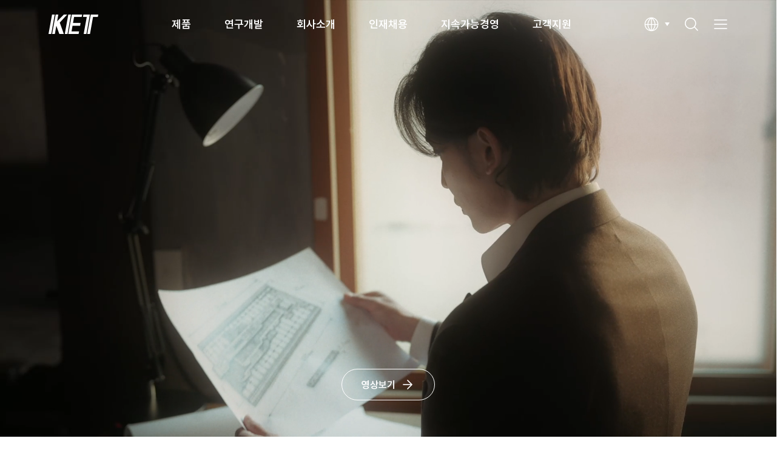

--- FILE ---
content_type: text/html;charset=UTF-8
request_url: http://www.ket.com/kr/main.ket;jsessionid=AA353B751B97675622FD76159EEE582C;jsessionid=4B470686F342457ED566836B05C70D9C;jsessionid=540C9E146C5ACCF1B3CAE79260934CAC;jsessionid=C46A4CDE94F59A4BEB7D1BAE19EE1A64;jsessionid=7B7E91C8C66155BEA5A556DF1A1ECEBA;jsessionid=A7DD2EFBB2D5B3572D57695AA23E436B;jsessionid=CF376CA1ABA6ECDFC25CDF551B8585E1;jsessionid=A30EF14C752DA2A99E5F2C8C1E622802;jsessionid=B739CE4D6AE54DA3D3D50C08ACF77593;jsessionid=4E6AF944DAD21F49E306C0253C7E959F;jsessionid=EF92810435C2E14DE1116E88CAF72468;jsessionid=D0ACBC44B5609253F355BA3A22928538;jsessionid=774ABB603CA5298AE601FA37D32DA7FF;jsessionid=DC9744D5DDD7C4411CD1A235ADD56BF6;jsessionid=8CBBBA828CE0C5B531BB288B4629531A;jsessionid=24029F805BC2B298C63F53458ED2C9B2;jsessionid=6B0495909D8CDC3C65FC691D8072ADED;jsessionid=6351805BA010E2376AAA04B52828E490
body_size: 47350
content:
<!DOCTYPE html>
<html lang="ko" xml:lang="ko">
<head>
    <meta charset="utf-8">
<meta name="viewport" content="width=device-width, initial-scale=1">
<meta http-equiv="X-UA-Compatible" content="IE=edge, chrome=1">
<meta http-equiv="Content-Type" content="text/html; charset=utf-8" />
<meta http-equiv="Content-Script-Type" content="text/javascript" />
<meta http-equiv="Content-Style-Type" content="text/css" />
<meta http-equiv="imagetoolbar" content="no" />
<meta http-equiv="cache-control" content="no-cache" />
<meta http-equiv="expires" content="0" />
<meta http-equiv="pragma" content="no-cache" />

<!-- <meta name="naver-site-verification" content="88c0020f87563ce63a7bca058fc012066fd2574d" /> -->
<meta name="robots" content="index, follow">

<title>Korea Electric Terminal</title>
<meta name="description" content="글로벌 자동차 전장부품 전문 제조업체로서 친환경 자동차용, 차량 인포테인먼트용, 자율주행용 전장부품 등 미래 기술을 선도하는 기업, 환경을 생각하는 기업, 고객 가치를 최우선으로 하는 기업, 지속 가능한 미래를 만들어가는 기업이 되기 위해 끊임없는 변화와 혁신을 이어가고 있습니다." />
<meta name="keywords" content="한국단자, 한국단자공업, KET" />

<!-- theme color -->
<meta name="theme-color" content="#2d89ef">
<meta name="msapplication-TileColor" content="#2d89ef">

<!-- Open Graph / Social Sharing -->
<meta property="og:type" content="http://www.ket.com/kr">
<meta property="og:title" content="Korea Electric Terminal">
<meta property="og:description" content="글로벌 자동차 전장부품 전문 제조업체로서 친환경 자동차용, 차량 인포테인먼트용, 자율주행용 전장부품 등 미래 기술을 선도하는 기업, 환경을 생각하는 기업, 고객 가치를 최우선으로 하는 기업, 지속 가능한 미래를 만들어가는 기업이 되기 위해 끊임없는 변화와 혁신을 이어가고 있습니다.">
<meta property="og:image" content="/resources/user/kr/images/sns/sns.png">
<meta property="og:url" content="http://www.ket.com/kr/main.ket;jsessionid=AA353B751B97675622FD76159EEE582C;jsessionid=4B470686F342457ED566836B05C70D9C;jsessionid=540C9E146C5ACCF1B3CAE79260934CAC;jsessionid=C46A4CDE94F59A4BEB7D1BAE19EE1A64;jsessionid=7B7E91C8C66155BEA5A556DF1A1ECEBA;jsessionid=A7DD2EFBB2D5B3572D57695AA23E436B;jsessionid=CF376CA1ABA6ECDFC25CDF551B8585E1;jsessionid=A30EF14C752DA2A99E5F2C8C1E622802;jsessionid=B739CE4D6AE54DA3D3D50C08ACF77593;jsessionid=4E6AF944DAD21F49E306C0253C7E959F;jsessionid=EF92810435C2E14DE1116E88CAF72468;jsessionid=D0ACBC44B5609253F355BA3A22928538;jsessionid=774ABB603CA5298AE601FA37D32DA7FF;jsessionid=DC9744D5DDD7C4411CD1A235ADD56BF6;jsessionid=8CBBBA828CE0C5B531BB288B4629531A;jsessionid=24029F805BC2B298C63F53458ED2C9B2;jsessionid=6B0495909D8CDC3C65FC691D8072ADED;jsessionid=6351805BA010E2376AAA04B52828E490">

<link rel="canonical" href="http://www.ket.com/kr" />

<!-- favicon -->
<link rel="icon" href="/resources/front/common/img/favicon/favicon-32x32.png" sizes="32x32" type="image/png">
<link rel="icon" href="/resources/front/common/img/favicon/favicon-16x16.png" sizes="16x16" type="image/png">
<link rel="apple-touch-icon" sizes="180x180" href="/resources/front/common/img/favicon/apple-touch-icon.png">
<!-- <link rel="manifest" href="/resources/user/kr/images/favicon/site.webmanifest"> -->
<link rel="mask-icon" href="/resources/front/common/img/favicon/safari-pinned-tab.svg" color="#5bbad5">

<!-- Common CSS [s] -->
<!-- style -->
<link rel="stylesheet" href="/resources/front/common/css/common.css">
<link rel="stylesheet" href="/resources/front/common/css/content.css">
<link rel="stylesheet" href="/resources/front/kr/css/kr.css">
<link rel="stylesheet" href="/resources/front/common/css/swiper-bundle.min.css">
<!-- Common CSS [e] -->

<script src="/resources/front/common/js/common.ui.js"></script>

<!-- Common Js [s] -->
<script src="/resources/front/common/js/lib/jquery-3.7.1.min.js"></script>
<script src="/resources/front/common/js/lib/jquery-ui-1.12.1.min.js"></script>
<script src="/resources/front/common/js/lib/jquery.mCustomScrollbar.concat.min.js"></script>
<!-- <script src="/resources/user/common/js/lib/fontfaceobserver.js"></script>
<script src="/resources/user/common/js/lib/imagesloaded.pkgd.min.js"></script> -->
<script src="/resources/front/common/js/lib/xeogen.lib.js"></script>
<!-- Common Js [e] -->

<script src="/resources/front/common/js/swiper-bundle.min.js"></script>

<script src="/resources/front/common/js/gsap.min.js"></script>
<script src="/resources/front/common/js/ScrollTrigger.min.js"></script>

<!-- <script src="/resources/user/common/js/lib/masonry.pkgd.min.js"></script>
<script src="/resources/user/common/js/lib/jquery.mCustomScrollbar.concat.min.js"></script> -->


<!-- Add  Js [s] -->
<!-- Add  Js [e] -->
 
<script type="text/javascript" src="/resources/front/common/js/lib/jquery-ajax-options.js"></script>
<script type="text/javascript" src="/resources/front/common/js/lib/jquery.form.js"></script>
<script type="text/javascript" src="/resources/front/common/js/lib/json2.js"></script>
<script type="text/javascript" src="/resources/front/common/js/lib/common-user.js"></script>
<script type="text/javascript">
    loginObj.init('kr', 'N', 'N', 'N');
</script>
<script type="text/javascript" src="/resources/front/common/js/lib/common-util.js"></script>
<script type="text/javascript" src="/resources/front/common/js/lib/jquery-submit.js"></script>
</head>
<body onselectstart="return false">
<div class="wrapper">
	<!-- Header [s] -->
		<div class="direct-link"><a href="#container">Skip to container</a></div>
		<header class="wrap-header">
			<div class="inner">
			    <h1 class="logo"><a href="/kr/main.ket"><img src="/resources/front/common/img/logo/logo.png" alt="KET"></a></h1>
			    <nav class="wrap-gnb"><!-- // all menu copy --></nav>
			    <div class="util-area">
			        <div class="selectbox" tabindex="0">
			            <button type="button" class="selected icon-language" onclick="selectbox(this)"><span class="hide">다국어 선택</span></button>
			            <ul class="options">
			                <li><a href="javascript:;">KR</a></li>
			                <li><a href="/kr/changeLang.ket?language=en">EN</a></li>
			                <li><a href="/kr/changeLang.ket?language=cn">CN</a></li>
			            </ul>
			        </div>
			        <button type="button" class="icon-search" onclick="searchLayerOpen('search-area');"><span class="hide">검색</span></button>
			        <button type="button" class="icon-all-menu" onclick="openHamburgerMenu('wrap-all-menu')"><span class="hide">전체메뉴</span></button>
			    </div>
		    </div>
		    <!-- layer search [s] -->
		    <div class="search-area">
		        <div class="inner">
		            <h1 class="logo"><a href="/kr/main.ket"><img src="/resources/front/common/img/logo/logo.png" alt="KET"></a></h1>
		            <button type="button" class="icon-close"><span class="hide">닫기</span></button>
		            <form name="globalSearchForm" method="get" action="/kr/product/search.ket" onsubmit="var rtn = globalSearchSubmitObj.submit(this); if(!rtn){ submitUtil.enable(); } return rtn;"  autocomplete="off">
		            <span class="form-input search" tabindex="0">
		                <input type="text" class="textfield" name="searchKey" maxlength="50" placeholder="검색어를 입력해주세요">
		                <button type="button" class="btn-del" onclick="btnDel(this)"><span class="hide">삭제</span></button>
		                <button type="button" class="btn-search submit"><span class="hide">검색</span></button>
		            </span>
		            </form>
		        </div>
		    </div>
		    <!-- // layer search [e] -->
		</header>
		<!-- all menu [s] -->
		<div class="wrap-all-menu">
		    <div class="util-area">
		        <h2 class="logo"><a href="/kr/main.ket"><img src="/resources/front/common/img/logo/logo.png" alt="KET"></a></h2>
		        <div class="link-language">
		            <a href="javascript:;">kr</a>
		            <a href="/kr/changeLang.ket?language=en">en</a>
		            <a href="/kr/changeLang.ket?language=cn">cn</a>
		        </div>
		        <button type="button" class="icon-close" onclick="closeLayer('wrap-all-menu');"><span class="hide">닫기</span></button>
		    </div>
		    <div class="all-menu-area">
		        <ul class="list-menu">
		            
	            <li class="depth-1">
		                <a href="javascript:;">제품</a>
		                <div class="depth-area">
		                    <div class="box">
		                    	<ul class="depth-2">
		                    	<li>
		                    			<a href="/kr/product/automotive-connectors.ket">Automotive Connectors</a>
                   						<ul class="depth-3">
		                    				<li><a href="/kr/product/automotive-connectors/wire-to-wire-connector.ket?categoryCd=CA01">Wire To Wire Connector</a></li>
		                    					<li><a href="/kr/product/automotive-connectors/pcb-connector.ket?categoryCd=CA02">PCB Connector</a></li>
		                    					<li><a href="/kr/product/automotive-connectors/joint-connector.ket?categoryCd=CA03">Joint Connector</a></li>
		                    					<li><a href="/kr/product/automotive-connectors/automotive-terminal.ket?categoryCd=CA04">Automotive Terminal</a></li>
		                    					<li><a href="/kr/product/automotive-connectors/lighting-connector.ket?categoryCd=CA05">Lighting Connector</a></li>
		                    					<li><a href="/kr/product/automotive-connectors/connector-sub-part.ket?categoryCd=CA06">Connector Sub Part</a></li>
		                    					<li><a href="/kr/product/automotive-connectors/rework-jig.ket?categoryCd=CA07">Rework Jig</a></li>
		                    					</ul>
		                    			</li>
		                    		<li>
		                    			<a href="/kr/product/e-mobility-systems.ket">E-Mobility Systems</a>
                   						<ul class="depth-3">
		                    				<li><a href="/kr/product/e-mobility-systems/high-voltage-connector.ket?categoryCd=CB01">High Voltage Connector</a></li>
		                    					<li><a href="/kr/product/e-mobility-systems/high-voltage-fuse.ket?categoryCd=CB02">High Voltage Fuse</a></li>
		                    					<li><a href="/kr/product/e-mobility-systems/bdu-pra.ket?categoryCd=CB03">BDU(PRA)</a></li>
		                    					<li><a href="/kr/product/e-mobility-systems/icb.ket?categoryCd=CB04">ICB</a></li>
		                    					<li><a href="/kr/product/e-mobility-systems/charge-inlet.ket?categoryCd=CB05">Charge Inlet</a></li>
		                    					</ul>
		                    			</li>
		                    		<li>
		                    			<a href="/kr/product/data-connectivity-systems.ket">Data Connectivity Systems</a>
                   						<ul class="depth-3">
		                    				<li><a href="/kr/product/data-connectivity-systems/fakra-connector.ket?categoryCd=CD01">FAKRA Connector</a></li>
		                    					<li><a href="/kr/product/data-connectivity-systems/lvds-connector.ket?categoryCd=CD02">LVDS Connector</a></li>
		                    					<li><a href="/kr/product/data-connectivity-systems/board-to-board-connector.ket?categoryCd=CD03">Board to Board Connector</a></li>
		                    					</ul>
		                    			</li>
		                    		<li>
		                    			<a href="/kr/product/fuses-bft.ket">Fuses & BFT</a>
                   						<ul class="depth-3">
		                    				<li><a href="/kr/product/fuses-bft/multi-fuse.ket?categoryCd=CE01">Multi Fuse</a></li>
		                    					<li><a href="/kr/product/fuses-bft/bft.ket?categoryCd=CE02">BFT</a></li>
		                    					</ul>
		                    			</li>
		                    		<li>
		                    			<a href="/kr/product/airbag-sensor-connector.ket">Airbag Sensor & Connector</a>
                   						<ul class="depth-3">
		                    				<li><a href="/kr/product/airbag-sensor-connector/airbag-sensor.ket?categoryCd=CF01">Airbag Sensor</a></li>
		                    					<li><a href="/kr/product/airbag-sensor-connector/airbag-connector.ket?categoryCd=CF02">Airbag Connector</a></li>
		                    					</ul>
		                    			</li>
		                    		<li>
		                    			<a href="/kr/product/cable-assemblies.ket">Cable Assemblies</a>
                   						</li>
		                    		<li>
		                    			<a href="/kr/product/electronic-connectors.ket">Electronic Connectors</a>
                   						<ul class="depth-3">
		                    				<li><a href="/kr/product/electronic-connectors/home-appliance-connectors.ket?categoryCd=CG01">Home Appliance Connectors</a></li>
		                    					<li><a href="/kr/product/electronic-connectors/lighting-connector.ket?categoryCd=CG02">Lighting Connector</a></li>
		                    					<li><a href="/kr/product/electronic-connectors/display-connector.ket?categoryCd=CG03">Display Connector</a></li>
		                    					<li><a href="/kr/product/electronic-connectors/mobile-connector.ket?categoryCd=CG04">Mobile  Connector</a></li>
		                    					<li><a href="/kr/product/electronic-connectors/electronic-terminal.ket?categoryCd=CG05">Electronic Terminal</a></li>
		                    					</ul>
		                    			</li>
		                    		</ul>
		                    </div>
		                </div>
		            </li>
		            
		            <li class="depth-1">
		                <a href="javascript:;">연구개발</a>
		                <div class="depth-area">
		                    <div class="box">
		                    	<ul class="depth-2">
		                    	<li>
		                    			<a href="/kr/rnd/rnd.ket">R&amp;D</a>
                   						</li>
		                    		<li>
		                    			<a href="/kr/rnd/product-design.ket">제품설계</a>
                   						</li>
		                    		<li>
		                    			<a href="/kr/rnd/advanced-rnd.ket">선행연구</a>
                   						</li>
		                    		<li>
		                    			<a href="/kr/rnd/tooling-technology.ket">금형기술</a>
                   						</li>
		                    		<li>
		                    			<a href="/kr/rnd/realibility-test.ket">신뢰성평가</a>
                   						</li>
		                    		</ul>
		                    </div>
		                </div>
		            </li>
		            
		            <li class="depth-1">
		                <a href="javascript:;">회사소개</a>
		                <div class="depth-area">
		                    <div class="box">
		                    	<ul class="depth-2">
		                    	<li>
		                    			<a href="/kr/company/ceos-greetings.ket">인사말</a>
                   						</li>
		                    		<li>
		                    			<a href="/kr/company/management-philosophy/management-philosophy.ket">경영이념</a>
                   						<ul class="depth-3">
		                    				<li><a href="/kr/company/management-philosophy/management-philosophy.ket">경영이념</a></li>
		                    					<li><a href="/kr/company/management-philosophy/human-rights-declaration.ket">인권헌장</a></li>
		                    					<li><a href="/kr/company/management-philosophy/charter-of-ethics.ket">윤리헌장</a></li>
		                    					</ul>
		                    			</li>
		                    		<li>
		                    			<a href="/kr/company/history.ket">연혁</a>
                   						</li>
		                    		<li>
		                    			<a href="/kr/company/certifications/certificate-system.ket">인증</a>
                   						<ul class="depth-3">
		                    				<li><a href="/kr/company/certifications/certificate-system.ket">시스템인증</a></li>
		                    					<li><a href="/kr/company/certifications/certification-marks.ket">제품인증</a></li>
		                    					</ul>
		                    			</li>
		                    		<li>
		                    			<a href="/kr/company/ir/ir-eventsList.ket">투자정보</a>
                   						<ul class="depth-3">
		                    				<li><a href="/kr/company/ir/ir-eventsList.ket">회사공고</a></li>
		                    					<li><a href="/kr/company/ir/governance.ket">지배구조</a></li>
		                    					<li><a href="/kr/company/ir/stock-information.ket">주가정보</a></li>
		                    					<li><a href="/kr/company/ir/financial-information/balance-sheet.ket">재무정보</a></li>
		                    					<li><a href="/kr/company/ir/disclosure-information.ket">공시자료</a></li>
		                    					<li><a href="/kr/company/ir/ir-boardList.ket">IR게시판</a></li>
		                    					</ul>
		                    			</li>
		                    		<li>
		                    			<a href="/kr/company/manufacturing-site/local-siteList.ket">사업장</a>
                   						<ul class="depth-3">
		                    				<li><a href="/kr/company/manufacturing-site/local-siteList.ket">국내</a></li>
		                    					<li><a href="/kr/company/manufacturing-site/oversea-siteList.ket">국외</a></li>
		                    					<li><a href="/kr/company/manufacturing-site/affiliate-companyList.ket">관계사</a></li>
		                    					</ul>
		                    			</li>
		                    		<li>
		                    			<a href="/kr/company/sales-network/local-networkList.ket">유통망</a>
                   						<ul class="depth-3">
		                    				<li><a href="/kr/company/sales-network/local-networkList.ket">국내</a></li>
		                    					<li><a href="/kr/company/sales-network/oversea-networkList.ket">국외</a></li>
		                    					</ul>
		                    			</li>
		                    		</ul>
		                    </div>
		                </div>
		            </li>
		            
		            <li class="depth-1">
		                <a href="javascript:;">인재채용</a>
		                <div class="depth-area">
		                    <div class="box">
		                    	<ul class="depth-2">
		                    	<li>
		                    			<a href="/kr/recruit/telent-identity.ket">인재상</a>
                   						</li>
		                    		<li>
		                    			<a href="/kr/recruit/career-and-promotion-system.ket">인사제도</a>
                   						</li>
		                    		<li>
		                    			<a href="/kr/recruit/training-opportunity.ket">인재육성</a>
                   						</li>
		                    		<li>
		                    			<a href="/kr/recruit/employee-welfare.ket">복지제도</a>
                   						</li>
		                    		<li>
		                    			<a href="/kr/recruit/job-opening-process.ket">채용절차</a>
                   						</li>
		                    		<li>
		                    			<a href="https://ket.career.greetinghr.com/" target="_blank">채용공고</a>
                   						</li>
		                    		</ul>
		                    </div>
		                </div>
		            </li>
		            
		            <li class="depth-1">
		                <a href="javascript:;">지속가능경영</a>
		                <div class="depth-area">
		                    <div class="box">
		                    	<ul class="depth-2">
		                    	<li>
		                    			<a href="/kr/sustainability/esg-management/promotion-direction.ket">ESG 경영</a>
                   						<ul class="depth-3">
		                    				<li><a href="/kr/sustainability/esg-management/promotion-direction.ket">추진방향</a></li>
		                    					<li><a href="/kr/sustainability/esg-management/sustainability-report.ket">지속가능보고서</a></li>
		                    					<li><a href="/kr/sustainability/esg-management/esg-assessment.ket">ESG 평가</a></li>
		                    					</ul>
		                    			</li>
		                    		<li>
		                    			<a href="/kr/sustainability/environment-safety/evironmental-management.ket">환경·안전</a>
                   						<ul class="depth-3">
		                    				<li><a href="/kr/sustainability/environment-safety/evironmental-management.ket">환경경영</a></li>
		                    					<li><a href="/kr/sustainability/environment-safety/safety-management.ket">안전경영</a></li>
		                    					</ul>
		                    			</li>
		                    		<li>
		                    			<a href="/kr/sustainability/ethical-management/human-rights-management.ket">윤리경영</a>
                   						<ul class="depth-3">
		                    				<li><a href="/kr/sustainability/ethical-management/human-rights-management.ket">인권경영</a></li>
		                    					<li><a href="/kr/sustainability/ethical-management/ethical-management.ket">윤리경영</a></li>
		                    					<li><a href="/kr/sustainability/ethical-management/ethical-management-activity.ket">윤리경영 활동</a></li>
		                    					</ul>
		                    			</li>
		                    		<li>
		                    			<a href="/kr/sustainability/supply-chain-management/supply-chain-management-policy.ket">공급망 관리</a>
                   						<ul class="depth-3">
		                    				<li><a href="/kr/sustainability/supply-chain-management/supply-chain-management-policy.ket">공급망 관리정책</a></li>
		                    					<li><a href="/kr/sustainability/supply-chain-management/partner-communication.ket">협력사 소통</a></li>
		                    					<li><a href="/kr/sustainability/supply-chain-management/conflict-minerals-management.ket">분쟁광물 관리</a></li>
		                    					</ul>
		                    			</li>
		                    		<li>
		                    			<a href="/kr/sustainability/social-contribution/implementation-system.ket">사회공헌</a>
                   						<ul class="depth-3">
		                    				<li><a href="/kr/sustainability/social-contribution/implementation-system.ket">추진체계</a></li>
		                    					<li><a href="/kr/sustainability/social-contribution/social-contribution-activity.ket">사회공헌 활동</a></li>
		                    					</ul>
		                    			</li>
		                    		</ul>
		                    </div>
		                </div>
		            </li>
		            
		            <li class="depth-1">
		                <a href="javascript:;">고객지원</a>
		                <div class="depth-area">
		                    <div class="box">
		                    	<ul class="depth-2">
		                    	<li>
		                    			<a href="/kr/customer-support/qa/terms-of-use.ket">Q&amp;A</a>
                   						</li>
		                    		<li>
		                    			<a href="/kr/customer-support/faq.ket">FAQ</a>
                   						</li>
		                    		<li>
		                    			<a href="/kr/customer-support/news-noticeList.ket">News&amp;Notice</a>
                   						</li>
		                    		<li>
		                    			<a href="/kr/company/manufacturing-site/local-siteList.ket">찾아오시는 길</a>
                   						</li>
		                    		<li>
		                    			<a href="/kr/customer-support/reporting-information/inform.ket">신고·제보 채널</a>
                   						</li>
		                    		</ul>
		                    </div>
		                </div>
		            </li>
		            
		            </ul>
		    </div>
		</div>
		<!-- // all menu [e] -->
		
		<!-- Header [e] --><main class="container" id="container">
        
        <!-- content [s] -->
        <div class="content main">
            <div class="visual-wrapper">
                <div class="video-dim"></div>
                <div class="video-cover">
                    <video class="video" autoplay muted loop playsinline>
                        <source src="/resources/front/common/img/content/main/video/KET_MainVideo_1920x1080_Korean.mp4#t=0.001" type="video/mp4">
                        동영상을 지원하지 않는 브라우저입니다.
                    </video>
                </div>
                <a href="https://youtu.be/YsRFvAWNhps" target="_blank" class="btn-large white icon-next">영상보기</a>
            </div>
            <div id="target" class="section product">
                <h3 class="title">Products</h3>
                <p class="txt">핵심 부품 기술을 통해 세상에 이바지하고자 합니다.</p>
                <div class="search-area">
                	<form name="mainSearchForm" method="get" action="/kr/product/search.ket" onsubmit="var rtn = globalSearchSubmitObj.submit(this); if(!rtn){ submitUtil.enable(); } return rtn;" autocomplete="off">
                    <span class="form-input search" tabindex="0">
                        <input type="text" class="textfield" name="searchKey" maxlength="50" placeholder="제품 정보를 검색하세요">
                        <button type="button" class="btn-del" onclick="btnDel(this)"><span class="hide">삭제</span></button>
                        <button type="button" class="btn-search submit"><span class="hide">검색</span></button>
                    </span>
                    </form>
                </div>
                <div class="swiper category-area">
                    <ul class="swiper-wrapper list-product">
                        <li class="swiper-slide">
                            <a href="/kr/product/automotive-connectors.ket">
                                <em class="name">Automotive <span class="br-mo"></span>Connectors</em>
                                <p class="txt">차량용 커넥터 Full Line-up을 보유하고 <span class="br-mo"></span>있으며, 신기술 <span class="br-pc"></span>기반으로 제품을 확대 <span class="br-mo"></span>중입니다.</p>
                                <span class="thumbnail"><img src="/resources/front/common/img/content/main/img_main_product_01.png" alt="Automotive Connectors"></span>
                                <span class="btn-trans icon-veiw-details">Go to Page</span>
                            </a>
                        </li>
                        <li class="swiper-slide">
                            <a href="/kr/product/e-mobility-systems.ket">
                                <em class="name">E-Mobility <span class="br-mo"></span>Systems</em>
                                <p class="txt">친환경 자동차의 고전압 배터리 및 전력 <span class="br-mo"></span>시스템에 적용되는 <span class="br-pc"></span>고전압 커넥터를 <span class="br-mo"></span>개발/양산하고 있습니다.</p>
                                <span class="thumbnail"><img src="/resources/front/common/img/content/main/img_main_product_02.png" alt="PCB Connector"></span>
                                <span class="btn-trans icon-veiw-details">Go to Page</span>
                            </a>
                        </li>
                        <li class="swiper-slide">
                            <a href="/kr/product/data-connectivity-systems.ket">
                                <em class="name">Data <span class="br-mo br-pc"></span>Connectivity <span class="br-mo"></span>Connector</em>
                                <p class="txt">고속 전장 커넥터를 개발·양산하여 첨단 기술로 운전자 지원 시스템의 신뢰성 향상에 기여하고 <span class="br-mo"></span>있습니다.</p>
                                <span class="thumbnail"><img src="/resources/front/common/img/content/main/img_main_product_03.png" alt="Data Connectivity Connector"></span>
                                <span class="btn-trans icon-veiw-details">Go to Page</span>
                            </a>
                        </li>
                        <li class="swiper-slide">
                            <a href="/kr/product/fuses-bft.ket">
                                <em class="name">Fuses & BFT</em>
                                <p class="txt">KET는 친환경 자동차 전장 보호를 위한 고신뢰성 퓨즈 및 BFT를 개발·양산하고 있습니다.</p>
                                <span class="thumbnail"><img src="/resources/front/common/img/content/main/img_main_product_04.png" alt="Fuses"></span>
                                <span class="btn-trans icon-veiw-details">Go to Page</span>
                            </a>
                        </li>
                        <li class="swiper-slide">
                            <a href="/kr/product/airbag-sensor-connector.ket">
                                <em class="name">Airbag Sensor <span class="br-mo"></span>& Connector</em>
                                <p class="txt">KET는 고성능 에어백 센서 및 커넥터를 통해 차량 안전 시스템의 신뢰성과 안정성을 높이고 있습니다.</p>
                                <span class="thumbnail"><img src="/resources/front/common/img/content/main/img_main_product_05.png" alt="Airbag Sensor"></span>
                                <span class="btn-trans icon-veiw-details">Go to Page</span>
                            </a>
                        </li>
                        <li class="swiper-slide">
                            <a href="/kr/product/cable-assemblies.ket">
                                <em class="name">Cable <span class="br-mo"></span>Assemblies</em>
                                <p class="txt">KET는 차량 내 전기 신호와 전력 전달을 위한 <span class="br-mo"></span>데이터 <span class="br-pc"></span>와이어링 및 디스플레이용 I/O 케이블 <span class="br-mo"></span>제품을 제공합니다.</p>
                                <span class="thumbnail"><img src="/resources/front/common/img/content/main/img_main_product_06.png" alt="Cable Assemblies "></span>
                                <span class="btn-trans icon-veiw-details">Go to Page</span>
                            </a>
                        </li>
                        <li class="swiper-slide">
                            <a href="/kr/product/electronic-connectors.ket">
                                <em class="name">Electronic <span class="br-mo"></span>Connectors</em>
                                <p class="txt">KET는 가전 및 IT기기에 사용되는 전원 및 <span class="br-mo"></span>데이터 전송용 <span class="br-pc"></span>커넥터 등 다양한 제품을 <span class="br-mo"></span>생산하고 있습니다.</p>
                                <span class="thumbnail"><img src="/resources/front/common/img/content/main/img_main_product_07.png" alt="Electronic Connectors"></span>
                                <span class="btn-trans icon-veiw-details">Go to Page</span>
                            </a>
                        </li>
                    </ul>
                    <div class="swiper-scrollbar"></div>
                    <div class="swiper-pagination"></div>
                </div>
            </div>
            <div class="section sustainability">
                <div class="inner small on">
                    <h3 class="title">Sustainability</h3>
                    <p class="txt">더 나은 미래로 <span class="br-mo"></span>연결되는 <span class="br-mo br-tbl"></span>지속가능한 여정</p>
                </div>
                <div class="inner full off">
                    <h3 class="title">Sustainability</h3>
                    <p class="txt">열정, 끈기를 통한 도전 정신과 창의적 사고로 <span class="br-mo"></span>첨단기술개발에 총력을 기울여 <span class="br-tbl br-pc"></span>인류의 발전과 <span class="br-mo"></span>고객의 새로운 가치 창출에 기여합니다.</p> 
                    <a href="/kr/sustainability/esg-management/promotion-direction.ket" class="btn-large white icon-next">자세히 보기</a>
                </div>
                <div class="full-img"></div>
            </div>
            <div id="targetGlobal" class="section visual global">
                <h3 class="title">Global KET</h3>
                <p class="txt">국내 시장에서 쌓은 고객의 신뢰와 앞선 기술을 <span class="br-mo"></span>바탕으로 <span class="br-tbl"></span>글로벌 업체들로 고객을 확대해 나가고 <span class="br-mo"></span>있습니다. <span class="br-tbl br-pc"></span>또한 고객 대응을 위한 해외 거점도 <span class="br-mo"></span>계속 확대하고 있습니다.</p>
                <div class="count-area">
                    <div class="item">
                        <h4 class="tit">제품</h4>
                        <p class="box">
                            <strong class="counter" data-target="8940">0</strong>
                            <span class="txt">
                                <b class="unit">종</b>
                                <span class="date">(2024년 12월 기준)</span>
                            </span>
                        </p>
                    </div>
                    <div class="item">
                        <h4 class="tit">사업자, 유통망, 관계사</h4>
                        <p class="box">
                            <strong class="counter" data-target="49">0</strong>
                            <span class="txt">
                                <b class="unit">개</b>
                                <span class="date">(2024년 12월 기준)</span>
                            </span>
                        </p>
                    </div>
                    <div class="item">
                        <h4 class="tit">매출액 중 신제품(출시 3년 이내) 비중</h4>
                        <p class="box">
                            <strong class="counter" data-target="22.0" data-percent="true">0</strong>
                            <span class="txt">
                                <b class="unit">%</b>
                                <span class="date">(2024년 12월 기준)</span>
                            </span>
                        </p>
                    </div>
                </div>
            </div>
            <div class="section qna">
                <div class="download">
                    <div class="box">
                        <h3 class="tit">KET Catalog</h3>
                        <p class="txt">최신 Catalog를 확인해 보세요.</p>
                        <a href="/resources/upload/catalog/KET Catalog 2024.pdf" class="btn-large white icon-download" download>다운로드</a>
                    </div>
                    <div class="box">
                        <h3 class="tit">R&D</h3>
                        <p class="txt">뛰어난 기술력을 확인해 보세요.</p>
                        <a href="/kr/rnd/rnd.ket" class="btn-large white icon-next">자세히 보기</a>
                    </div>
                </div>
                <div class="visual qna">
                    <div class="inner">
                        <h3 class="title">Q&A</h3>
                        <p class="txt">문의하신 내용에 대해서는 빠른 시간 내에 <span class="br-mo"></span>응답할 수 있도록 최선을 다하겠습니다.</p>
                        <a href="/kr/customer-support/qa/terms-of-use.ket" class="btn-large white icon-next">문의하기</a>
                    </div>
                </div>
            </div>
        </div>
        
		<script>
		// main class
		document.querySelector('.wrapper').classList.add('main');
		
		// video
		function videoArea(){
		    var source = document.querySelector('.video source');
		    
		    if (window.innerWidth <= 711) {
		        source.setAttribute('src', '/resources/front/common/img/content/main/video/KET_MainVideo_750x1536_Korean.mp4'); // mobile
		    }
		    else if (window.innerWidth <= 1199) {
		        source.setAttribute('src', '/resources/front/common/img/content/main/video/KET_MainVideo_768x1024_Korean.mp4'); // tablet
		    } else {
		        source.setAttribute('src', '/resources/front/common/img/content/main/video/KET_MainVideo_1920x1080_Korean.mp4'); // PC
		    };
		};
		
		videoArea();
		
		// swiper
		var swiper = null;
		function initSwiper() {
		    swiper = new Swiper(".swiper", {
		        spaceBetween: 20,
		        slidesPerView: "auto",
		        // centeredSlides: true,
		        // allowTouchMove:true,
		        observer: true, 
		        observeParents: true,
		        on: {
		            init: function () {
		                setTimeout(() => {
		                document.querySelector('.swiper-slide-active').classList.add('animate');
		                }, 100);
		            }
		        },
		        pagination: {
		            el: ".swiper-pagination",
		            type: "fraction",
		            formatFractionCurrent: function (number) {
		                return ('0' + number); // 1 → 01, 9 → 09
		            },
		            formatFractionTotal: function (number) {
		                return ('0' + number);
		            },
		            renderFraction: function (currentClass, totalClass) {
		                return '<span class="' + currentClass + '"></span>' + ' / ' + '<span class="' + totalClass + '"></span>';
		            }
		        },
		        scrollbar: {
		            el: ".swiper-scrollbar",
		            draggable:true
		        },
		    });
		};
		
		// swiper 중단
		function destroySwiper() {
		    if (swiper) {
		        swiper.destroy(true, true);
		        swiper = null;
		    }
		};
		
		// pc에서 swiper 중단
		function handleResize() {
		    var isMobile = window.innerWidth <= 1199;
		
		    if (isMobile && !swiper) {
		        initSwiper();
		    } else if (!isMobile && swiper) {
		        destroySwiper(); // 중단
		    }
		};
		
		// global count
		var counters = document.querySelectorAll('.counter');
		var triggered = [];
		
		for (var i = 0; i < counters.length; i++) {
		    triggered[i] = false;
		};
		
		function globalCounter(el) {
		    var target = parseFloat(el.getAttribute('data-target'));
		    var isPercent = el.getAttribute('data-percent') === 'true';
		    var duration = 2000;
		    var steps = 60;
		    var intervalTime = duration / steps;
		    var current = 0;
		    var stepValue = target / steps;
		
		    var timer = setInterval(function () {
		        current += stepValue;
		        if (current >= target) {
		            current = target;
		            clearInterval(timer);
		        }
		        el.innerText = isPercent ? current.toFixed(1) : Math.floor(current).toLocaleString();
		    }, intervalTime);
		};
		
		function checkCounters() {
		    for (var i = 0; i < counters.length; i++) {
		        if (triggered[i]) continue;
		
		        var rect = counters[i].getBoundingClientRect();
		        if (rect.top < window.innerHeight) {
		            triggered[i] = true;
		            globalCounter(counters[i]);
		        }
		    }
		};
		
		// main event
		window.addEventListener("load", function(){
		    videoArea();
		    // 새로고침 header class
		    setTimeout(function(){
		        var scrollY = window.scrollY || window.pageYOffset;
		        var headerMain = document.querySelector('.wrap-header');
		        var visualWrapper = document.querySelector('.visual-wrapper').offsetHeight;
		    
		        if (scrollY >= visualWrapper-80) {
		            headerMain.classList.add('white');
		        };
		    }, 100);
		    
		    // product
		    handleResize();
		    
		    let lastScrollY = window.scrollY;
		    let isFullscreen = false;
		    window.addEventListener('scroll', function() {
		        // header scroll
		        var scrollY = window.scrollY || window.pageYOffset;
		        var headerMain = document.querySelector('.wrap-header');
		        var visualWrapper = document.querySelector('.visual-wrapper').offsetHeight;
		        var gnbCheck = document.querySelector('.wrap-header .gnb');
		
		        if(gnbCheck){
		            var gnbActive = headerMain.querySelectorAll('.gnb .depth-1');
		    
		            if (scrollY >= visualWrapper-80) {
		                headerMain.classList.add('white');
		            } else {
		                headerMain.classList.remove('white');
		                for (var i = 0; i < gnbActive.length; i++) {
		                    if (gnbActive[i].classList.contains('active')) {
		                        headerMain.classList.add('white');
		                    };
		                };
		            };
		        }
		            
		        var fullImg = document.querySelector('.sustainability');
		        var rectFullImg = fullImg.getBoundingClientRect();
		        var centerY = window.innerHeight / 2;
		        var currentScrollY = window.scrollY;
		        var scrollingDown = currentScrollY > lastScrollY;
		        var isCentered = rectFullImg.top <= centerY && rectFullImg.bottom >= centerY;
		
		        if (isCentered && scrollingDown && !isFullscreen) {
		            isFullscreen = true;
		            
		            fullImg.querySelector('.inner.small').classList.remove('on');
		            fullImg.querySelector('.inner.small').classList.add('off');
		            
		            setTimeout(function(){
		                fullImg.querySelector('.inner.full').classList.remove('off');
		                fullImg.querySelector('.inner.full').classList.add('on');
		            }, 800);

		            fullImg.classList.add('full');

		        } else if (rectFullImg.bottom > window.innerHeight+10 && !scrollingDown && isFullscreen) {
		            isFullscreen = false;
		            
		            fullImg.classList.remove('full');
		            fullImg.querySelector('.inner.full').classList.add('off');
		            
		            setTimeout(function(){
		                fullImg.querySelector('.inner.full').classList.remove('on');
		                fullImg.querySelector('.inner.small').classList.remove('off');
		                fullImg.querySelector('.inner.small').classList.add('on');
		            }, 600);
		        };
		
		        lastScrollY = currentScrollY;
		
		        // global
		        checkCounters();
		    });
		});
		
		// product resize
		var resizeTimer;
		window.addEventListener('resize', function() {
		    videoArea();
		    clearTimeout(resizeTimer);
		    resizeTimer = setTimeout(handleResize, 100);
		});
		
		</script><!-- content [e] -->
	</main>
	
	<footer class="l-footer-wrap">
		<footer class="wrap-footer">
		    <div class="footer">
		        <ul class="util-link">
		            <li><a href="/kr/policy/privacy-policy.ket">개인정보처리방침</a></li>
		            <li><a href="javascript:void(0);" onclick="openLayer('email-pop')">이메일무단수집거부</a></li>
		            <li><a href="/kr/policy/video-processing-policy-guide.ket">영상처리기기 운영관리방침</a></li>
		        </ul>
		        <address class="address">
		            <ul>
		                <li>인천광역시 연수구 갯벌로 38(송도동)</li>
		                <li><span>대표번호 : <a href="tel:032-814-9981">032-814-9981</a></span></li>
		                <li><span>팩스 : 032-814-8860</span></li>
		            </ul>
		        </address>
		        <p class="copyright">© KOREA ELECTRIC TERMINAL CO., LTD. <span class="br-mo"></span>ALL RIGHTS RESERVED.</p>
		        <button class="btn-top-cont"><span class="hide">맨위로</span></button>
		    </div>
		</footer>
		
		<div class="layer-popup-wrap email-pop">
		    <div class="layer-popup">
		        <div class="layer-header">
		            <button type="button" class="btn-close" onclick="closeLayer('email-pop');"><span class="hide">닫기</span></button>
		            <h2 class="title">이메일무단수집거부</h2>
		        </div>
		        <div class="layer-desc">
		            <p class="txt">본 웹사이트에 게시된 이메일 주소가 전자우편 수집 프로그램이나 <span class="br-txt"></span>그 밖의 기술적 장치를 이용하여 무단으로수집되는 것을 거부하며, <span class="br-txt"></span>이를 위반 시 정보통신망법에 의해 형사처벌 됨을 유의하시기 바랍니다. </p>
		            <div class="box-radius gray">
		                <span class="tit">게시일</span>
		                <span class="point-b">2010.04.01</span>
		            </div>
		        </div>
		    </div>
		</div>
		<script type="text/javascript">
			$(document).ready(function(){
				
			    
			    var searchData = $.map(JSON.parse('[]'), function(item){ return item.srchWord; });
			    
			    $("#tags, #autocomplete").autocomplete({
			        minLength: 1,
			        source: searchData
			    });
			    
			    
			});
			
			var globalSearchSubmitObj = {
			    submit : function(form){
			        if(!submitUtil.isEmpty(form.searchKey, '검색어를 입력해 주세요.')){
			            return false;    
			        }else{
			            //cookieUtil.setCookie('pageHash', '', '-1'); // search // myproduct
			            //cookieUtil.setCookie('pageHref', '', '-1');
			            //cookieUtil.setCookie('pageSearch', '', '-1');
			            
			            window.sessionStorage.setItem('pageHash', '');
			            window.sessionStorage.setItem('pageHref', '');
			            window.sessionStorage.setItem('pageSearch', '');
			            
			            try{
			                form.searchGubunType.value = '';
			                form.page.value = 1;
			                
			            }catch(e){ }
			        }  
			        form.searchKey.value = form.searchKey.value.trim();
			        return true;
			    }
			};
		
		  (function(i,s,o,g,r,a,m){i['GoogleAnalyticsObject']=r;i[r]=i[r]||function(){
		  (i[r].q=i[r].q||[]).push(arguments)},i[r].l=1*new Date();a=s.createElement(o),
		  m=s.getElementsByTagName(o)[0];a.async=1;a.src=g;m.parentNode.insertBefore(a,m)
		  })(window,document,'script','//www.google-analytics.com/analytics.js','ga');
		
		  ga('create', 'UA-15621061-1', 'auto');
		  ga('send', 'pageview');
		
		</script></footer>
</div>

    </body>
</html>